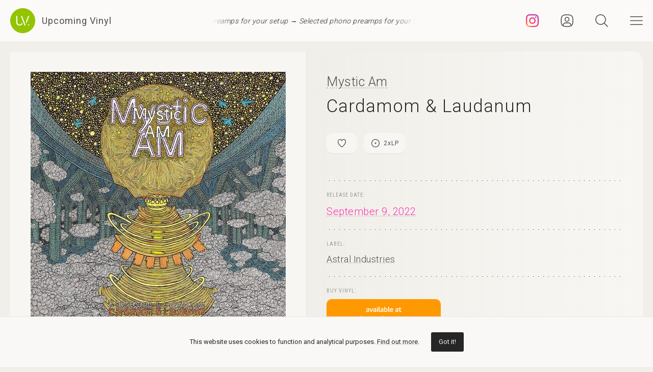

--- FILE ---
content_type: text/html; charset=UTF-8
request_url: https://upcomingvinyl.com/record/mystic-am-cardamom-laudanum-1662368088
body_size: 9651
content:
<!DOCTYPE html>
<html lang="en">

    <head>

        <meta charset="utf-8">

        <meta http-equiv="X-UA-Compatible" content="IE=edge">

        <meta name="viewport" content="width=device-width, initial-scale=1">

        <title>Mystic Am - Cardamom &amp; Laudanum [2xLP] | Upcoming Vinyl (September 9, 2022)</title>

<meta name="description" content="Cardamom &amp; Laudanum by Mystic Am, upcoming vinyl released September 9, 2022 on Astral Industries available for pre-order">

<meta property="og:type" content="website">

<meta property="og:site_name" content="Upcoming Vinyl">

<meta property="og:title" content="Mystic Am - Cardamom &amp; Laudanum">

<meta property="og:description" content="Released September 9, 2022 on Astral Industries">

<meta property="og:url" content="https://upcomingvinyl.com/record/mystic-am-cardamom-laudanum-1662368088">

<meta property="og:image" content="https://upcomingvinyl.com/pics/covers/m/mystic-am-cardamom-laudanum-1662368088.jpg">

<meta name="twitter:card" content="summary_large_image">

<meta name="twitter:site" content="config('app_settings.twitter_handle')">

<meta name="twitter:title" content="Mystic Am - Cardamom &amp; Laudanum">

<meta name="twitter:description" content="Released September 9, 2022 on Astral Industries">

<meta name="twitter:creator" content="config('app_settings.twitter_handle')">

<meta name="twitter:image" content="https://upcomingvinyl.com/pics/covers/m/mystic-am-cardamom-laudanum-1662368088.jpg">

        <link rel="icon" href="https://upcomingvinyl.com/images/icons/favicon.ico" sizes="any">
        <link rel="icon" href="https://upcomingvinyl.com/images/icons/favicon.svg" type="image/svg+xml" sizes="any">
        <link rel="apple-touch-icon" href="https://upcomingvinyl.com/images/icons/apple-touch-icon.png">

        <meta name="theme-color" content="#ffffff">

        <link rel="manifest" href="https://upcomingvinyl.com/manifest.json">

        <link rel="alternate" href="https://upcomingvinyl.com/feed" type="application/rss+xml" title="Upcoming Vinyl">

        <link rel="preconnect" href="https://fonts.googleapis.com">
        <link rel="preconnect" href="https://fonts.gstatic.com" crossorigin>
        <link href="https://fonts.googleapis.com/css2?family=Roboto:wght@100;300;400;500;600&family=Roboto+Slab:wght@200;300;400&family=Roboto+Condensed:wght@300;400&family=Merriweather:wght@300;400&family=Glass+Antiqua&display=swap" rel="stylesheet">

        <meta name='impact-site-verification' value='0746be56-9573-40f6-8d60-7b61e1016e67'>

        <meta name="google-adsense-account" content="ca-pub-5649538913396397">

        <script async src="https://pagead2.googlesyndication.com/pagead/js/adsbygoogle.js?client=ca-pub-5649538913396397" crossorigin="anonymous"></script>

        <script>
            if (localStorage.theme) document.documentElement.setAttribute("data-theme", localStorage.theme);
        </script>

        <link rel="stylesheet" href="https://unpkg.com/flickity@2/dist/flickity.min.css">
        <link rel="stylesheet" href="https://unpkg.com/flickity-fullscreen@2/fullscreen.css">

        <link rel="preload" as="style" href="https://upcomingvinyl.com/build/assets/app.ef357762.css" /><link rel="modulepreload" href="https://upcomingvinyl.com/build/assets/app.4fde979a.js" /><link rel="stylesheet" href="https://upcomingvinyl.com/build/assets/app.ef357762.css" data-navigate-track="reload" /><script type="module" src="https://upcomingvinyl.com/build/assets/app.4fde979a.js" data-navigate-track="reload"></script>
            <script type="application/ld+json">
    {
        "@context": "https://schema.org",
        "@graph": [
            {
                "@type":"ImageObject",
                "@id":"https://upcomingvinyl.com#logo",
                "url":"https://upcomingvinyl.com/images/icons/icon-app-192.png"
            },
            {
                "@type": "Organization",
                "@id":"https://upcomingvinyl.com#organization",
                "name": "Upcoming Vinyl",
                "url": "https://upcomingvinyl.com",
                "logo" : {
                    "@id":"https://upcomingvinyl.com#logo"
                },
                "sameAs" : [
                    "https://www.facebook.com/upcomingvinyl",                    "https://twitter.com/upcomingvinyl",                    "https://instagram.com/upcomingvinyl"                ]
            },
            {
                "@type": "WebSite",
                "@id":"https://upcomingvinyl.com#website",
                "name": "Upcoming Vinyl",
                "url": "https://upcomingvinyl.com",
                "potentialAction": {
                    "@type": "SearchAction",
                    "target": "https://upcomingvinyl.com/search/{search_term_string}",
                    "query-input": "required name=search_term_string"
                },
                "sameAs" : [
                    "https://www.facebook.com/upcomingvinyl",                    "https://twitter.com/upcomingvinyl",                    "https://instagram.com/upcomingvinyl"                ]
            },
            {
                "@type":"ImageObject",
                "@id":"https://upcomingvinyl.com/record/mystic-am-cardamom-laudanum-1662368088#cover"
                            },
            {
                "@type":"WebPage",
                "@id":"https://upcomingvinyl.com/record/mystic-am-cardamom-laudanum-1662368088#webpage",
                "url":"https://upcomingvinyl.com/record/mystic-am-cardamom-laudanum-1662368088",
                "name":"Mystic Am - Cardamom &amp; Laudanum",
                "isPartOf":{
                    "@id":"https://upcomingvinyl.com#website"
                },
                "primaryImageOfPage":{
                    "@id":"https://upcomingvinyl.com/record/mystic-am-cardamom-laudanum-1662368088#cover"
                }
            },
            {
                "@type": "MusicAlbum",
                "@id": "https://upcomingvinyl.com/record/mystic-am-cardamom-laudanum-1662368088#record",
                "byArtist": {
                    "@type": "MusicGroup",
                    "name": "Mystic Am",
                    "@id": "https://upcomingvinyl.com/record/mystic-am-cardamom-laudanum-1662368088#artist"
                },
                                "publisher": {
                    "@type": "Organization",
                    "name": "Astral Industries"
                },
                                "genre": [],
                                "image": "https://upcomingvinyl.com/pics/covers/m/mystic-am-cardamom-laudanum-1662368088.jpg",
                                "name": "Cardamom &amp; Laudanum",
                "albumReleaseType": "VinylRelease"
            }
        ]
    }
    </script>

        <script src="https://cdn.onesignal.com/sdks/web/v16/OneSignalSDK.page.js" defer></script>
        <script>
        window.OneSignalDeferred = window.OneSignalDeferred || [];
        OneSignalDeferred.push(async function(OneSignal) {
            await OneSignal.init({
            appId: "f209d4f4-389b-4883-ba8b-d7aa66e0f427",
            });
        });
        </script>

    </head>

    <body>

        <nav class="nav" id="nav">
    <div>
        <div class="top">
            <button class="nav-icons" id="nav-hamburger-icon-closed" aria-label="Close menu">
                <svg><use xlink:href="https://upcomingvinyl.com/images/icons.svg#closed"></use></svg>
            </button>
        </div>

        <ul class="main-menu">
            <li><a href="https://upcomingvinyl.com/new">Last added</a></li>
            <li><a href="https://upcomingvinyl.com/this-week">This week's releases</a></li>
            
            <li><a href="https://upcomingvinyl.com/featured">Featured</a></li>
            <li><a href="https://upcomingvinyl.com/release-calendar">Calendar</a></li>
            <li><a href="https://upcomingvinyl.com/overview">Overview</a></li>
            <li><a href="https://upcomingvinyl.com/posts">News / Articles</a></li>
            <li><a href="http://eepurl.com/gz2y1r" target="_blank">Newsletter</a></li>
                            <li><a href="https://upcomingvinyl.com/login">Favourites</a></li>
                                    <li><div class="theme-toggle">

    <input type="checkbox" class="theme-switch" id="theme-switch">

    <label class="theme-icon-dark" for="theme-switch" title="Switch to light mode">
        <svg><use xlink:href="https://upcomingvinyl.com/images/icons.svg#dark-mode"></use></svg>
    </label>

    <label class="theme-icon-light" for="theme-switch" title="Switch to dark mode">
        <svg><use xlink:href="https://upcomingvinyl.com/images/icons.svg#light-mode"></use></svg>
    </label>

</div>
</li>

        </ul>
    </div>

    <ul class="social-media">
        <li><a href="https://instagram.com/upcomingvinyl" target="_blank" rel="nofollow" aria-label="Instagram"><svg><use xlink:href="https://upcomingvinyl.com/images/icons.svg#sm-instagram"></use></svg></a></li>        <li><a href="https://www.facebook.com/upcomingvinyl" target="_blank" rel="nofollow" aria-label="Facebook"><svg><use xlink:href="https://upcomingvinyl.com/images/icons.svg#sm-facebook"></use></svg></a></li>                <li><a href="https://twitter.com/upcomingvinyl" target="_blank" rel="nofollow" aria-label="Twitter"><svg><use xlink:href="https://upcomingvinyl.com/images/icons.svg#sm-x"></use></svg></a></li>        <li><a href="https://bsky.app/profile/upcomingvinyl.com" target="_blank" rel="nofollow" aria-label="Bluesky"><svg><use xlink:href="https://upcomingvinyl.com/images/icons.svg#sm-bluesky"></use></svg></a></li>    </ul>

</nav>

<div class="nav-underlay" id="nav-underlay"></div>

        <div class="search-box" id="search-box">

    <div class="top">
        <button class="nav-icons to-right" id="nav-search-icon-closed">
            <svg><use xlink:href="https://upcomingvinyl.com/images/icons.svg#closed"></use></svg>
        </button>
    </div>

    <form action="https://upcomingvinyl.com/search" method="POST" class="search-form">
        <input type="hidden" name="_token" value="F1yOTsIbIhBDsJhiirFMmVJKiCwpEf0TFLivna4t">        <input type="search" name="keyword" class="search-input" id="search-input" value="" placeholder="search" autocomplete="off" minlength="3">
    </form>

</div>

        <div class="container" id="container">

            <header class="header ">

    <div class="wrapper nopadding">

        <div class="header-content">

            <div class="logo-container">
                <a href="https://upcomingvinyl.com" class="logo" aria-label="Go to home page">
                    <svg><use xlink:href="https://upcomingvinyl.com/images/icons.svg#logo"></use></svg>
                    <span>Upcoming Vinyl</span>
                </a>
            </div>

            <div class="ticker">
                <div class="ticker__move">
                    <a href="https://amzn.to/4oEh9Pt" target="_blank">Selected phono preamps for your setup &rarr;</a>
                    <a href="https://amzn.to/4oEh9Pt" target="_blank">Selected phono preamps for your setup &rarr;</a>
                    <a href="https://amzn.to/4oEh9Pt" target="_blank">Selected phono preamps for your setup &rarr;</a>
                </div>
            </div>

            <div>
                                    <a href="https://instagram.com/upcomingvinyl" title="Instagram" class="nav-icons instagram" target="_blank">
                        <svg enable-background="new 0 0 128 128" version="1.1" viewBox="0 0 128 128" xml:space="preserve" xmlns="http://www.w3.org/2000/svg" xmlns:xlink="http://www.w3.org/1999/xlink"><g id="_x37__stroke"><g id="Instagram_1_"><rect clip-rule="evenodd" fill="none" fill-rule="evenodd" height="128" width="128"/><radialGradient cx="19.1111" cy="128.4444" gradientUnits="userSpaceOnUse" id="Instagram_2_" r="163.5519"><stop offset="0" style="stop-color:#FFB140"/><stop offset="0.2559" style="stop-color:#FF5445"/><stop offset="0.599" style="stop-color:#FC2B82"/><stop offset="1" style="stop-color:#8E40B7"/></radialGradient><path clip-rule="evenodd" d="M105.843,29.837    c0,4.242-3.439,7.68-7.68,7.68c-4.241,0-7.68-3.438-7.68-7.68c0-4.242,3.439-7.68,7.68-7.68    C102.405,22.157,105.843,25.595,105.843,29.837z M64,85.333c-11.782,0-21.333-9.551-21.333-21.333    c0-11.782,9.551-21.333,21.333-21.333c11.782,0,21.333,9.551,21.333,21.333C85.333,75.782,75.782,85.333,64,85.333z M64,31.135    c-18.151,0-32.865,14.714-32.865,32.865c0,18.151,14.714,32.865,32.865,32.865c18.151,0,32.865-14.714,32.865-32.865    C96.865,45.849,82.151,31.135,64,31.135z M64,11.532c17.089,0,19.113,0.065,25.861,0.373c6.24,0.285,9.629,1.327,11.884,2.204    c2.987,1.161,5.119,2.548,7.359,4.788c2.24,2.239,3.627,4.371,4.788,7.359c0.876,2.255,1.919,5.644,2.204,11.884    c0.308,6.749,0.373,8.773,0.373,25.862c0,17.089-0.065,19.113-0.373,25.861c-0.285,6.24-1.327,9.629-2.204,11.884    c-1.161,2.987-2.548,5.119-4.788,7.359c-2.239,2.24-4.371,3.627-7.359,4.788c-2.255,0.876-5.644,1.919-11.884,2.204    c-6.748,0.308-8.772,0.373-25.861,0.373c-17.09,0-19.114-0.065-25.862-0.373c-6.24-0.285-9.629-1.327-11.884-2.204    c-2.987-1.161-5.119-2.548-7.359-4.788c-2.239-2.239-3.627-4.371-4.788-7.359c-0.876-2.255-1.919-5.644-2.204-11.884    c-0.308-6.749-0.373-8.773-0.373-25.861c0-17.089,0.065-19.113,0.373-25.862c0.285-6.24,1.327-9.629,2.204-11.884    c1.161-2.987,2.548-5.119,4.788-7.359c2.239-2.24,4.371-3.627,7.359-4.788c2.255-0.876,5.644-1.919,11.884-2.204    C44.887,11.597,46.911,11.532,64,11.532z M64,0C46.619,0,44.439,0.074,37.613,0.385C30.801,0.696,26.148,1.778,22.078,3.36    c-4.209,1.635-7.778,3.824-11.336,7.382C7.184,14.3,4.995,17.869,3.36,22.078c-1.582,4.071-2.664,8.723-2.975,15.535    C0.074,44.439,0,46.619,0,64c0,17.381,0.074,19.561,0.385,26.387c0.311,6.812,1.393,11.464,2.975,15.535    c1.635,4.209,3.824,7.778,7.382,11.336c3.558,3.558,7.127,5.746,11.336,7.382c4.071,1.582,8.723,2.664,15.535,2.975    C44.439,127.926,46.619,128,64,128c17.381,0,19.561-0.074,26.387-0.385c6.812-0.311,11.464-1.393,15.535-2.975    c4.209-1.636,7.778-3.824,11.336-7.382c3.558-3.558,5.746-7.127,7.382-11.336c1.582-4.071,2.664-8.723,2.975-15.535    C127.926,83.561,128,81.381,128,64c0-17.381-0.074-19.561-0.385-26.387c-0.311-6.812-1.393-11.464-2.975-15.535    c-1.636-4.209-3.824-7.778-7.382-11.336c-3.558-3.558-7.127-5.746-11.336-7.382c-4.071-1.582-8.723-2.664-15.535-2.975    C83.561,0.074,81.381,0,64,0z" fill="url(#Instagram_2_)" fill-rule="evenodd" id="Instagram"/></g></g></svg>
                    </a>
                
                                    <a href="https://upcomingvinyl.com/user/favourites" title="Favourites" class="nav-icons favourites">
                        <svg><use xlink:href="https://upcomingvinyl.com/images/icons.svg#admin"></use></svg>
                    </a>
                
                

                <button class="nav-icons" id="nav-icon-search" aria-label="Seach">
                    <svg><use xlink:href="https://upcomingvinyl.com/images/icons.svg#search"></use></svg>
                </button>

                <button class="nav-icons" id="nav-icon-hamburger" aria-label="Menu">
                    <svg><use xlink:href="https://upcomingvinyl.com/images/icons.svg#hamburger"></use></svg>
                </button>
            </div>

        </div>

    </div>

</header>


            
    <main class="wrapper">

        <article class="record">

            <div class="cover sticky">

                <a href="https://upcomingvinyl.com/pics/covers/m/mystic-am-cardamom-laudanum-1662368088.jpg" data-pswp-width="500" data-pswp-height="500" class="gallery-item">
                    <img src="https://upcomingvinyl.com/pics/covers/m/mystic-am-cardamom-laudanum-1662368088.jpg" alt="Mystic Am - Cardamom &amp; Laudanum vinyl cover">
                </a>

            </div>

            <div class="info">

                <div class="item release-info">

                    <div class="breadcrumbs"><a href="https://upcomingvinyl.com">UpcomingVinyl.com</a> <span>&#187;</span> Releases</div>

                    <h1>

                        
                            <a href="https://upcomingvinyl.com/artist/Mystic%20Am">Mystic Am</a>

                        
                        <span>Cardamom &amp; Laudanum</span>

                    </h1>

                    <div class="formats">

                        <ul>

                            <li class="favourite">
                                                                    <a href="https://upcomingvinyl.com/login" title="Add to favourites">
                                        <svg><use xlink:href="https://upcomingvinyl.com/images/icons.svg#favourite"></use></svg>
                                    </a>
                                                            </li>

                            
                                                        <li>
                                <a href="https://upcomingvinyl.com/discs/2">
                                    <svg><use xlink:href="https://upcomingvinyl.com/images/icons.svg#format-discs"></use></svg>
                                    2<i>x</i>LP
                                </a>
                            </li>
                            
                            
                            
                            

                            
                        </ul>

                    </div>

                    <div class="styles">
                        <ul>
                                                    </ul>
                    </div>

                    
                </div>

                <div class="item release-date">

                    <div class="item-title">Release date:</div>

                    <a href="https://upcomingvinyl.com/release-date/2022-09-09" class="detail">September 9, 2022</a>

                </div>

                <div class="item label">

                    <div class="item-title">Label:</div>

                    <div class="labels">
                                                    <a href="https://upcomingvinyl.com/label/astral-industries">Astral Industries</a>
                                            </div>

                </div>

                <div class="item order">

                                            <div class="item-title">Buy vinyl:</div>
                    
                                            <a href="https://www.amazon.com/dp/B0B45CHP73?tag=upcomingvinyl-20" class="amazon-link">
                            <img src="https://upcomingvinyl.com/images/available-at-amazon.png">
                        </a>
                    
                </div>

                
                

                
                
                
                <ul class="share">
                    <li class="share-title">
                        Share
                    </li>
                    <li class="share-icon">
                        <svg><use xlink:href="https://upcomingvinyl.com/images/icons.svg#share"></use></svg>
                    </li>
                    <li>
                        <a href="https://www.facebook.com/sharer.php?u=https://upcomingvinyl.com/record/mystic-am-cardamom-laudanum-1662368088" target="_blank">
                            <svg><use xlink:href="https://upcomingvinyl.com/images/icons.svg#share-facebook"></use></svg>
                        </a>
                    </li>
                    <li>
                        <a href="https://twitter.com/intent/tweet?text=Mystic Am - Cardamom &amp; Laudanum&url=https://upcomingvinyl.com/record/mystic-am-cardamom-laudanum-1662368088" target="_blank">
                            <svg><use xlink:href="https://upcomingvinyl.com/images/icons.svg#share-twitter"></use></svg>
                        </a>
                    </li>
                    <li>
                        <a href="https://pinterest.com/pin/create/button/?url=https://upcomingvinyl.com/record/mystic-am-cardamom-laudanum-1662368088" target="_blank">
                            <svg><use xlink:href="https://upcomingvinyl.com/images/icons.svg#share-pinterest"></use></svg>
                        </a>
                    </li>
                    <li>
                        <a href="/cdn-cgi/l/email-protection#[base64]" target="_blank">
                            <svg><use xlink:href="https://upcomingvinyl.com/images/icons.svg#share-email"></use></svg>
                        </a>
                    </li>
                    <li class="mobile">
                        <a href="fb-messenger://share/?link=https://upcomingvinyl.com/record/mystic-am-cardamom-laudanum-1662368088" target="_blank">
                            <svg><use xlink:href="https://upcomingvinyl.com/images/icons.svg#share-messenger"></use></svg>
                        </a>
                    </li>
                    <li class="mobile">
                        <a href="whatsapp://send?text=https://upcomingvinyl.com/record/mystic-am-cardamom-laudanum-1662368088" target="_blank">
                            <svg><use xlink:href="https://upcomingvinyl.com/images/icons.svg#share-whatsapp"></use></svg>
                        </a>
                    </li>
                                    </ul>

            </div>

            <div class="sidebar">

                <div class="latest">

                    <h3>LAST ADDED</h3>

                    <ul class="record-list">

    
        <li>
            <a href="https://upcomingvinyl.com/record/adam-the-ants-prince-charming">
                <h2>
                    <span>
                        Adam &amp; The Ants &mdash; Prince Charming
                                            </span>
                                            Sony UK /
                                        February 6, 2026
                </h2>
            </a>
        </li>

    
        <li>
            <a href="https://upcomingvinyl.com/record/bellbird-the-call">
                <h2>
                    <span>
                        Bellbird &mdash; The Call
                                            </span>
                                            Constellation /
                                        February 6, 2026
                </h2>
            </a>
        </li>

    
        <li>
            <a href="https://upcomingvinyl.com/record/arlo-parks-ambiguous-desire">
                <h2>
                    <span>
                        Arlo Parks &mdash; Ambiguous Desire
                                            </span>
                                            Transgressive /
                                        April 3, 2026
                </h2>
            </a>
        </li>

    
        <li>
            <a href="https://upcomingvinyl.com/record/george-harrison-electronic-sound">
                <h2>
                    <span>
                        George Harrison &mdash; Electronic Sound
                                            </span>
                                            Dark Horse Records /
                                        February 20, 2026
                </h2>
            </a>
        </li>

    
        <li>
            <a href="https://upcomingvinyl.com/record/flea-honora">
                <h2>
                    <span>
                        Flea &mdash; Honora
                                                    [2xLP]
                                            </span>
                                            Nonesuch /
                                        March 27, 2026
                </h2>
            </a>
        </li>

    
        <li>
            <a href="https://upcomingvinyl.com/record/king-diamond-them-uk-exclusive">
                <h2>
                    <span>
                        King Diamond &mdash; Them (Uk Exclusive)
                                            </span>
                                            Metal Blade Import /
                                        March 6, 2026
                </h2>
            </a>
        </li>

    
        <li>
            <a href="https://upcomingvinyl.com/record/nondi-nondi">
                <h2>
                    <span>
                        Nondi_ &mdash; Nondi...
                                            </span>
                                            Planet Mu Records Ltd /
                                        February 27, 2026
                </h2>
            </a>
        </li>

    
        <li>
            <a href="https://upcomingvinyl.com/record/nova-one-how-to-kiss-candy-cane">
                <h2>
                    <span>
                        Nova One &mdash; How To Kiss (Candy Cane)
                                            </span>
                                            Community Records / Topshelf /
                                        March 6, 2026
                </h2>
            </a>
        </li>

    
        <li>
            <a href="https://upcomingvinyl.com/record/mercyful-fate-melissa-uk-exclusive">
                <h2>
                    <span>
                        Mercyful Fate &mdash; Melissa (Uk Exclusive)
                                            </span>
                                            Metal Blade Import /
                                        March 20, 2026
                </h2>
            </a>
        </li>

    
        <li>
            <a href="https://upcomingvinyl.com/record/duncan-browne-the-wild-places">
                <h2>
                    <span>
                        Duncan Browne &mdash; The Wild Places
                                            </span>
                                            Reissued Sounds /
                                        February 13, 2026
                </h2>
            </a>
        </li>

    
        <li>
            <a href="https://upcomingvinyl.com/record/le-sserafim-spaghetti">
                <h2>
                    <span>
                        Le Sserafim &mdash; Spaghetti
                                            </span>
                                            SOURCE MUSIC /
                                        February 6, 2026
                </h2>
            </a>
        </li>

    
        <li>
            <a href="https://upcomingvinyl.com/record/em-beihold-tales-of-a-failed-shapeshifter-signed-insert">
                <h2>
                    <span>
                        Em Beihold &mdash; Tales of a Failed Shapeshifter Signed Insert
                                            </span>
                                            Moon Projects/Republic /
                                        February 27, 2026
                </h2>
            </a>
        </li>

    
</ul>

                    <a href="https://upcomingvinyl.com/new" class="show-more">Show more &rarr;</a>

                </div>

                

            </div>

        </article>

        

        <a href="https://play.google.com/store/apps/details?id=com.lushz.upcomingvinyl" target="_blank" class="app-link">
    <p>Install our app to receive notifications when new upcoming releases are added.</p>
    <img alt="Get it on Google Play" src="https://play.google.com/intl/en_us/badges/static/images/badges/en_badge_web_generic.png">
</a>



        
            <section class="related-records">

                <h3>Recommended equipment and accessories</h3>

                <ul class="product-grid">

    
        <li>

            <a href="https://amzn.to/3Rt7kpi" target="_blank">

                                    <div class="featured-image">
                        <img src="https://upcomingvinyl.com/media/products/18/HumminGuru Ultrasonic Vinyl Record Cleaner.jpg" alt="HumminGuru: Ultrasonic Vinyl Record Cleaner">
                    </div>
                
                <h2>HumminGuru: Ultrasonic Vinyl Record Cleaner</h2>

                                    <p>Advanced ultrasonic technology with customizable cleaning cycles and a large tank capacity to thoroughly remove dust, dirt, and contaminants</p>
                
            </a>

        </li>

    
        <li>

            <a href="https://amzn.to/3XUO72C" target="_blank">

                                    <div class="featured-image">
                        <img src="https://upcomingvinyl.com/media/products/26/VEVOR Ultrasonic Cleaner.jpg" alt="Vevor Ultrasonic Cleaner">
                    </div>
                
                <h2>Vevor Ultrasonic Cleaner</h2>

                                    <p>Thoroughly clean and restore your vinyl records, removing dust, dirt, and grime from every groove without damaging the surface</p>
                
            </a>

        </li>

    
        <li>

            <a href="https://amzn.to/2uDeWNq" target="_blank">

                                    <div class="featured-image">
                        <img src="https://upcomingvinyl.com/media/products/10/denon-dp400.jpg" alt="Denon DP-400">
                    </div>
                
                <h2>Denon DP-400</h2>

                                    <p>Featuring a high-precision, belt-driven mechanism and an adjustable tonearm that ensures optimal tracking and minimal resonance</p>
                
            </a>

        </li>

    
        <li>

            <a href="https://amzn.to/3N1KVMu" target="_blank">

                                    <div class="featured-image">
                        <img src="https://upcomingvinyl.com/media/products/22/ofb.jpg" alt="Ortofon 2M Blue Premounted">
                    </div>
                
                <h2>Ortofon 2M Blue Premounted</h2>

                                    <p>Mounted on the SH-4 Black Headshell, this setup delivers exceptional clarity, dynamic range, and accurate sound reproduction.</p>
                
            </a>

        </li>

    
        <li>

            <a href="https://amzn.to/49hlSzn" target="_blank">

                                    <div class="featured-image">
                        <img src="https://upcomingvinyl.com/media/products/28/template.jpg" alt="Turntables - Top Picks">
                    </div>
                
                <h2>Turntables - Top Picks</h2>

                                    <p>A selection of reliable record players you can buy today, for every budget</p>
                
            </a>

        </li>

    
</ul>

            </section>

        
        
            <section class="related-records">

                <h3>Featured Upcoming Vinyl</h3>

                <ul class="record-grid">

    
        <li>

            <a href="https://upcomingvinyl.com/record/voxtrot-dreamers-in-exile">

                <img src="https://upcomingvinyl.com/images/tn-placeholder.svg" data-src="https://upcomingvinyl.com/pics/covers/v/voxtrot-dreamers-in-exile-tn.jpg" class="lazy-tn"  alt="Voxtrot - Dreamers in Exile vinyl cover">

                <h2>
                    Voxtrot
                    <span>
                        Dreamers in Exile
                                            </span>
                </h2>

            </a>

            <div class="labels">
                                    <a href="https://upcomingvinyl.com/label/cult-hero-records">Cult Hero Records</a>
                
                <br>

                February 27, 2026

                            </div>

        </li>

    
        <li>

            <a href="https://upcomingvinyl.com/record/sananda-maitreya-juvenilia-the-columbia-years">

                <img src="https://upcomingvinyl.com/images/tn-placeholder.svg" data-src="https://upcomingvinyl.com/pics/covers/s/sananda-maitreya-juvenilia-the-columbia-years-tn.jpg" class="lazy-tn"  alt="Sananda Maitreya - Juvenilia: The Columbia Years vinyl cover">

                <h2>
                    Sananda Maitreya
                    <span>
                        Juvenilia: The Columbia Years
                                                    [6xLP]
                                            </span>
                </h2>

            </a>

            <div class="labels">
                                    <a href="https://upcomingvinyl.com/label/music-on-vinyl">Music On Vinyl</a>
                
                <br>

                February 6, 2026

                            </div>

        </li>

    
        <li>

            <a href="https://upcomingvinyl.com/record/eihwar-hugrheim">

                <img src="https://upcomingvinyl.com/images/tn-placeholder.svg" data-src="https://upcomingvinyl.com/pics/covers/e/eihwar-hugrheim-tn.jpg" class="lazy-tn"  alt="Eihwar - Hugrheim vinyl cover">

                <h2>
                    Eihwar
                    <span>
                        Hugrheim
                                            </span>
                </h2>

            </a>

            <div class="labels">
                                    <a href="https://upcomingvinyl.com/label/season-of-mist">Season Of Mist</a>
                
                <br>

                March 13, 2026

                            </div>

        </li>

    
        <li>

            <a href="https://upcomingvinyl.com/record/tenderness-true">

                <img src="https://upcomingvinyl.com/images/tn-placeholder.svg" data-src="https://upcomingvinyl.com/pics/covers/t/tenderness-true-tn.jpg" class="lazy-tn"  alt="Tenderness - True vinyl cover">

                <h2>
                    Tenderness
                    <span>
                        True
                                            </span>
                </h2>

            </a>

            <div class="labels">
                                    <a href="https://upcomingvinyl.com/label/amorphous-sounds">Amorphous Sounds</a>
                
                <br>

                March 27, 2026

                            </div>

        </li>

    
        <li>

            <a href="https://upcomingvinyl.com/record/annabelle-chairlegs-waking-up">

                <img src="https://upcomingvinyl.com/images/tn-placeholder.svg" data-src="https://upcomingvinyl.com/pics/covers/a/annabelle-chairlegs-waking-up-tn.jpg" class="lazy-tn"  alt="Annabelle Chairlegs - Waking Up vinyl cover">

                <h2>
                    Annabelle Chairlegs
                    <span>
                        Waking Up
                                            </span>
                </h2>

            </a>

            <div class="labels">
                                    <a href="https://upcomingvinyl.com/label/todo">TODO</a>
                
                <br>

                January 30, 2026

                            </div>

        </li>

    
        <li>

            <a href="https://upcomingvinyl.com/record/the-sheepdogs-keep-out-of-the-storm-black">

                <img src="https://upcomingvinyl.com/images/tn-placeholder.svg" data-src="https://upcomingvinyl.com/pics/covers/t/the-sheepdogs-keep-out-of-the-storm-black-tn.jpg" class="lazy-tn"  alt="The Sheepdogs - Keep Out Of The Storm  vinyl cover">

                <h2>
                    The Sheepdogs
                    <span>
                        Keep Out Of The Storm 
                                            </span>
                </h2>

            </a>

            <div class="labels">
                                    <a href="https://upcomingvinyl.com/label/sheepdogs-recording-company-inc">Sheepdogs Recording Company Inc.</a>
                
                <br>

                February 27, 2026

                            </div>

        </li>

    
        <li>

            <a href="https://upcomingvinyl.com/record/ulrika-spacek-expo-crystal-clear">

                <img src="https://upcomingvinyl.com/images/tn-placeholder.svg" data-src="https://upcomingvinyl.com/pics/covers/u/ulrika-spacek-expo-crystal-clear-tn.jpg" class="lazy-tn"  alt="Ulrika Spacek - EXPO (Crystal Clear) vinyl cover">

                <h2>
                    Ulrika Spacek
                    <span>
                        EXPO (Crystal Clear)
                                            </span>
                </h2>

            </a>

            <div class="labels">
                                    <a href="https://upcomingvinyl.com/label/full-time-hobby">Full Time Hobby</a>
                
                <br>

                February 6, 2026

                            </div>

        </li>

    
        <li>

            <a href="https://upcomingvinyl.com/record/bruno-mars-the-romantic-amazon-exclusive">

                <img src="https://upcomingvinyl.com/images/tn-placeholder.svg" data-src="https://upcomingvinyl.com/pics/covers/b/bruno-mars-the-romantic-amazon-exclusive-tn.jpg" class="lazy-tn"  alt="Bruno Mars - The Romantic (Amazon Exclusive) vinyl cover">

                <h2>
                    Bruno Mars
                    <span>
                        The Romantic (Amazon Exclusive)
                                            </span>
                </h2>

            </a>

            <div class="labels">
                                    <a href="https://upcomingvinyl.com/label/atlantic">Atlantic</a>
                
                <br>

                February 27, 2026

                            </div>

        </li>

    
        <li>

            <a href="https://upcomingvinyl.com/record/nathan-fake-evaporator-clear-eco">

                <img src="https://upcomingvinyl.com/images/tn-placeholder.svg" data-src="https://upcomingvinyl.com/pics/covers/n/nathan-fake-evaporator-clear-eco-tn.jpg" class="lazy-tn"  alt="Nathan Fake - Evaporator (Clear Eco) vinyl cover">

                <h2>
                    Nathan Fake
                    <span>
                        Evaporator (Clear Eco)
                                            </span>
                </h2>

            </a>

            <div class="labels">
                                    <a href="https://upcomingvinyl.com/label/universal-uk">Universal UK</a>
                
                <br>

                February 20, 2026

                            </div>

        </li>

    
        <li>

            <a href="https://upcomingvinyl.com/record/wesley-joseph-forever-ends-someday">

                <img src="https://upcomingvinyl.com/images/tn-placeholder.svg" data-src="https://upcomingvinyl.com/pics/covers/w/wesley-joseph-forever-ends-someday-tn.jpg" class="lazy-tn"  loading="lazy"  alt="Wesley Joseph - Forever Ends Someday vinyl cover">

                <h2>
                    Wesley Joseph
                    <span>
                        Forever Ends Someday
                                            </span>
                </h2>

            </a>

            <div class="labels">
                                    <a href="https://upcomingvinyl.com/label/secretly-canadian">Secretly Canadian</a>
                
                <br>

                April 10, 2026

                            </div>

        </li>

    
        <li>

            <a href="https://upcomingvinyl.com/record/beverly-glenn-copeland-laughter-in-summer-pink">

                <img src="https://upcomingvinyl.com/images/tn-placeholder.svg" data-src="https://upcomingvinyl.com/pics/covers/b/beverly-glenn-copeland-laughter-in-summer-pink-tn.jpg" class="lazy-tn"  loading="lazy"  alt="Beverly Glenn-Copeland - Laughter in Summer (Pink) vinyl cover">

                <h2>
                    Beverly Glenn-Copeland
                    <span>
                        Laughter in Summer (Pink)
                                            </span>
                </h2>

            </a>

            <div class="labels">
                                    <a href="https://upcomingvinyl.com/label/transgressive">Transgressive</a>
                
                <br>

                February 6, 2026

                            </div>

        </li>

    
        <li>

            <a href="https://upcomingvinyl.com/record/morrissey-make-up-is-a-lie-zoetrope">

                <img src="https://upcomingvinyl.com/images/tn-placeholder.svg" data-src="https://upcomingvinyl.com/pics/covers/m/morrissey-make-up-is-a-lie-zoetrope-tn.jpg" class="lazy-tn"  loading="lazy"  alt="Morrissey - MAke-Up Is A Lie Zoetrope vinyl cover">

                <h2>
                    Morrissey
                    <span>
                        MAke-Up Is A Lie Zoetrope
                                            </span>
                </h2>

            </a>

            <div class="labels">
                                    <a href="https://upcomingvinyl.com/label/warner-records">Warner Records</a>
                
                <br>

                March 6, 2026

                            </div>

        </li>

    
        <li>

            <a href="https://upcomingvinyl.com/record/a-ap-rocky-don-t-be-dumb-dummy-amazon-exclusive-edition">

                <img src="https://upcomingvinyl.com/images/tn-placeholder.svg" data-src="https://upcomingvinyl.com/pics/covers/a/a-ap-rocky-don-t-be-dumb-dummy-amazon-exclusive-edition-tn.jpg" class="lazy-tn"  loading="lazy"  alt="A$AP Rocky - Don&#039;t Be Dumb (Dummy/Amazon Exclusive Edition) vinyl cover">

                <h2>
                    A$AP Rocky
                    <span>
                        Don&#039;t Be Dumb (Dummy/Amazon Exclusive Edition)
                                                    [2xLP]
                                            </span>
                </h2>

            </a>

            <div class="labels">
                                    <a href="https://upcomingvinyl.com/label/rca-records">Rca Records</a>
                
                <br>

                January 30, 2026

                            </div>

        </li>

    
        <li>

            <a href="https://upcomingvinyl.com/record/lucinda-williams-world-s-gone-wrong">

                <img src="https://upcomingvinyl.com/images/tn-placeholder.svg" data-src="https://upcomingvinyl.com/pics/covers/l/lucinda-williams-world-s-gone-wrong-tn.jpg" class="lazy-tn"  loading="lazy"  alt="Lucinda Williams - World&#039;s Gone Wrong vinyl cover">

                <h2>
                    Lucinda Williams
                    <span>
                        World&#039;s Gone Wrong
                                            </span>
                </h2>

            </a>

            <div class="labels">
                                    <a href="https://upcomingvinyl.com/label/lucinda-williams-records">Lucinda Williams Records</a>
                
                <br>

                January 23, 2026

                            </div>

        </li>

    
</ul>

            </section>

        
        
            <section class="related-records">

                <h3>Featured Posts</h3>

                <ul class="post-grid">

    
        <li>

            <a href="https://upcomingvinyl.com/posts/notable-vinyl-releases-out-this-friday-january-16-2026">

                                    <img src="https://upcomingvinyl.com/images/post-tn-placeholder.jpg" alt="Notable vinyl releases out this Friday -  January 16, 2026">
                
                <h2>
                    Notable vinyl releases out this Friday -  January 16, 2026
                </h2>

            </a>

                        <ul class="categories">
                                    <li><a href="https://upcomingvinyl.com/posts/category/lists">Lists</a></li>
                                    <li><a href="https://upcomingvinyl.com/posts/category/weekly">Weekly</a></li>
                
                            </ul>
            
        </li>

    
        <li>

            <a href="https://upcomingvinyl.com/posts/notable-vinyl-releases-out-this-friday-december-12-2025">

                                    <img src="https://upcomingvinyl.com/media/posts/121/notable-vinyl-releases-out-this-friday-december-12-2025-tn.jpg"  alt="Notable vinyl releases out this Friday -  December 12, 2025">
                
                <h2>
                    Notable vinyl releases out this Friday -  December 12, 2025
                </h2>

            </a>

                        <ul class="categories">
                                    <li><a href="https://upcomingvinyl.com/posts/category/lists">Lists</a></li>
                                    <li><a href="https://upcomingvinyl.com/posts/category/weekly">Weekly</a></li>
                
                            </ul>
            
        </li>

    
        <li>

            <a href="https://upcomingvinyl.com/posts/notable-vinyl-releases-out-this-friday-december-05-2025">

                                    <img src="https://upcomingvinyl.com/media/posts/120/notable-vinyl-releases-out-this-friday-december-05-2025-tn.jpg"  alt="Notable vinyl releases out this Friday -  December 05, 2025">
                
                <h2>
                    Notable vinyl releases out this Friday -  December 05, 2025
                </h2>

            </a>

                        <ul class="categories">
                                    <li><a href="https://upcomingvinyl.com/posts/category/lists">Lists</a></li>
                                    <li><a href="https://upcomingvinyl.com/posts/category/weekly">Weekly</a></li>
                
                            </ul>
            
        </li>

    
</ul>

            </section>

        
        <div class="asns">
    <script data-cfasync="false" src="/cdn-cgi/scripts/5c5dd728/cloudflare-static/email-decode.min.js"></script><script async src="https://pagead2.googlesyndication.com/pagead/js/adsbygoogle.js?client=ca-pub-5649538913396397"
     crossorigin="anonymous"></script>
    <ins class="adsbygoogle"
        style="display:block"
        data-ad-client="ca-pub-5649538913396397"
        data-ad-slot="5870727635"
        data-ad-format="auto"
        data-full-width-responsive="true"></ins>
    <script>
        (adsbygoogle = window.adsbygoogle || []).push({});
    </script>
</div>

    </main>


            <footer class="footer">

    <div class="newsletter-form-container">

    <form action="https://upcomingvinyl.us3.list-manage.com/subscribe/post" method="POST" class="newsletter-form">

        <input type="hidden" name="u" value="5b9168e034cb14b31fcbd3534">
        <input type="hidden" name="id" value="4658a9a0be">
        <input type="hidden" name="v_id" value="4834">
        <input type="hidden" name="f_id" value="00c57be2f0">

        <label for="email">Newsletter</label>

        <input type="email" name="EMAIL" id="email" value="" placeholder="enter your email address" autocomplete="off" required>

        <input type="submit" value="Subscribe">

    </form>

</div>

    <div class="wrapper">

        <ul class="nav-social-media">
            <li><a href="https://instagram.com/upcomingvinyl" target="_blank" rel="nofollow" aria-label="Instagram"><svg><use xlink:href="https://upcomingvinyl.com/images/icons.svg#sm-instagram"></use></svg></a></li>            <li><a href="https://www.facebook.com/upcomingvinyl" target="_blank" rel="nofollow" aria-label="Facebook"><svg><use xlink:href="https://upcomingvinyl.com/images/icons.svg#sm-facebook"></use></svg></a></li>            <li><a href="https://twitter.com/upcomingvinyl" target="_blank" rel="nofollow" aria-label="Twitter"><svg><use xlink:href="https://upcomingvinyl.com/images/icons.svg#sm-x"></use></svg></a></li>            <li><a href="https://bsky.app/profile/upcomingvinyl.com" target="_blank" rel="nofollow" aria-label="Bluesky"><svg><use xlink:href="https://upcomingvinyl.com/images/icons.svg#sm-bluesky"></use></svg></a></li>        </ul>

        <nav>
            <ul class="nav-footer">
                <li><a href="https://upcomingvinyl.com">Home</a></li>
                <li><a href="https://upcomingvinyl.com/new">Last added</a></li>
                <li><a href="https://upcomingvinyl.com/this-week">This week's releases</a></li>
                <li><a href="https://upcomingvinyl.com/this-month">This month's releases</a></li>
                <li><a href="https://upcomingvinyl.com/release-calendar">Calendar</a></li>
                <li><a href="https://upcomingvinyl.com/overview">Overview</a></li>
                                    <li><a href="https://upcomingvinyl.com/login">Favourites</a></li>
                                <li><a href="https://upcomingvinyl.com/posts">Posts</a></li>
                <li><a href="http://eepurl.com/gz2y1r" target="_blank">Newsletter</a></li>
            </ul>
        </nav>

        <nav>
            <ul class="nav-footer secondary">
                <li><a href="https://upcomingvinyl.com/about">About</a></li>
                <li><a href="https://upcomingvinyl.com/privacy-policy">Privacy policy</a></li>
                <li><a href="https://upcomingvinyl.com/terms-conditions">Terms &amp; conditions</a></li>
            </ul>
        </nav>

            <div class="affiliate-disclaimer">Upcomingvinyl.com is a participant in the Amazon Services LLC Associates Program, an affiliate advertising program designed to provide a means for sites to earn advertising fees by advertising and linking to Amazon.com</div>

    </div>

</footer>

        </div>

        <div id="cookie-consent" class="cookie-consent">

    <div class="text">This website uses cookies to function and analytical purposes. <a href="https://upcomingvinyl.com/privacy-policy">Find out more.</a></div>

    <div id="accept-cookie-consent" class="button">Got it!</div>

</div>

            <script type="module">
        import PhotoSwipeLightbox from 'https://upcomingvinyl.com/js/photoswipe/photoswipe-lightbox.esm.js';
        const lightbox = new PhotoSwipeLightbox({
          gallery: '.record',
          children: '.gallery-item',
          pswpModule: () => import('https://upcomingvinyl.com/js/photoswipe/photoswipe.esm.js'),
          bgOpacity: 0.9,
          counter: false,
          zoom: false,
        });
        lightbox.init();
    </script>

    <script type="module">
        $('.desc').readmore({
            speed: 75,
            collapsedHeight: 210,
            lessLink: '',
            moreLink: '<a href="#" class="show-more">Show more &rarr;</a>'
        });
    </script>

    

    <script type="module">
        $(document).ready(function() {
            $(".lazy-tn").unveil(500);
        });
    </script>

    <script src="/livewire/livewire.js?id=b67331b2"   data-csrf="F1yOTsIbIhBDsJhiirFMmVJKiCwpEf0TFLivna4t" data-uri="/livewire/update" data-navigate-once="true"></script>


        <!-- Google tag (gtag.js) -->
<script async src="https://www.googletagmanager.com/gtag/js?id=G-SM6QR0S1MX"></script>
<script>
  window.dataLayer = window.dataLayer || [];
  function gtag(){dataLayer.push(arguments);}
  gtag('js', new Date());

  gtag('config', 'G-SM6QR0S1MX');
</script>

        <script>
if ('serviceWorker' in navigator) {
    window.addEventListener('load', function() {
    navigator.serviceWorker.register('https://upcomingvinyl.com/service-worker.js')
        .then(function(registration) {
        console.log('ServiceWorker registration successful:', registration);
        }, function(err) {
        console.log('ServiceWorker registration failed:', err);
        });
    });
}
</script>

    <script defer src="https://static.cloudflareinsights.com/beacon.min.js/vcd15cbe7772f49c399c6a5babf22c1241717689176015" integrity="sha512-ZpsOmlRQV6y907TI0dKBHq9Md29nnaEIPlkf84rnaERnq6zvWvPUqr2ft8M1aS28oN72PdrCzSjY4U6VaAw1EQ==" data-cf-beacon='{"version":"2024.11.0","token":"661e2c14cc9e4c89afb07094ab7a8c78","r":1,"server_timing":{"name":{"cfCacheStatus":true,"cfEdge":true,"cfExtPri":true,"cfL4":true,"cfOrigin":true,"cfSpeedBrain":true},"location_startswith":null}}' crossorigin="anonymous"></script>
</body>

</html>


--- FILE ---
content_type: text/html; charset=utf-8
request_url: https://www.google.com/recaptcha/api2/aframe
body_size: 225
content:
<!DOCTYPE HTML><html><head><meta http-equiv="content-type" content="text/html; charset=UTF-8"></head><body><script nonce="4tQolv9WHJKm1OqjY6aBpA">/** Anti-fraud and anti-abuse applications only. See google.com/recaptcha */ try{var clients={'sodar':'https://pagead2.googlesyndication.com/pagead/sodar?'};window.addEventListener("message",function(a){try{if(a.source===window.parent){var b=JSON.parse(a.data);var c=clients[b['id']];if(c){var d=document.createElement('img');d.src=c+b['params']+'&rc='+(localStorage.getItem("rc::a")?sessionStorage.getItem("rc::b"):"");window.document.body.appendChild(d);sessionStorage.setItem("rc::e",parseInt(sessionStorage.getItem("rc::e")||0)+1);localStorage.setItem("rc::h",'1768745827434');}}}catch(b){}});window.parent.postMessage("_grecaptcha_ready", "*");}catch(b){}</script></body></html>